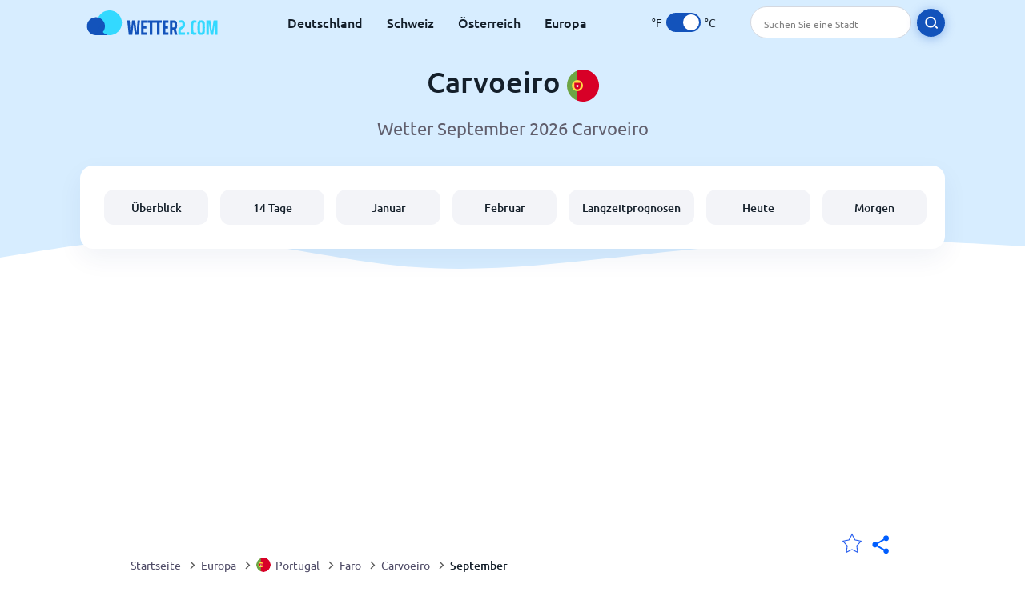

--- FILE ---
content_type: text/html; charset=utf-8
request_url: https://www.wetter2.com/europe/portugal/faro/carvoeiro?page=month&month=September
body_size: 10767
content:
<!DOCTYPE html><html lang="de" prefix="og: http://ogp.me/ns#"><head> <title>Carvoeiro Wetter im September 2026 | Wetter2.com</title> <meta name="description" content="Wettervorhersagen für Carvoeiro im September 2026, einschließlich der Temperaturen im September sowie der durchschnittlichen Regentage, Wind und Schnee in Carvoeiro."/> <meta name="keywords" content="Carvoeiro Wetter im September,Carvoeiro September"/> <meta charset="UTF-8"/> <link rel="canonical" href="https://www.wetter2.com/europe/portugal/faro/carvoeiro?page=month&month=September"/> <link rel="amphtml" href="https://www.wetter2.com/amp/europe/portugal/faro/carvoeiro?page=month&month=September"> <meta name="viewport" content="width=device-width, initial-scale=1"/> <link rel="preload" as="image" href="https://www.wetter2.com/images/wetter2.svg"> <link rel="preload" as="image" href="https://res.wetter2.com/images/backgrounds/header.svg"> <link rel='stylesheet' href='https://www.wetter2.com/style/index844.min.css'/> <meta name="theme-color" content="#c0d5f7"> <link rel="icon" href="https://www.wetter2.com/favicon.ico?v=1"/> <link rel="apple-touch-icon" sizes="180x180" href="https://www.wetter2.com/style/favicon/apple-touch-icon.png"> <link rel="icon" type="image/png" sizes="32x32" href="https://www.wetter2.com/style/favicon/favicon-32x32.png"> <link rel="icon" type="image/png" sizes="16x16" href="https://www.wetter2.com/style/favicon/favicon-16x16.png"> <link rel="manifest" href="https://www.wetter2.com/style/favicon/site.webmanifest"> <link rel="mask-icon" href="https://www.wetter2.com/style/favicon/safari-pinned-tab.svg" color="#5bbad5"> <meta name="msapplication-TileColor" content="#da532c"> <meta name="msapplication-config" content="https://www.wetter2.com/style/favicon/browserconfig.xml"> <meta name="theme-color" content="#ffffff"> <meta property="og:title" content="Carvoeiro Wetter im September 2026 | Wetter2.com"/> <meta property="og:description" content="Wettervorhersagen für Carvoeiro im September 2026, einschließlich der Temperaturen im September sowie der durchschnittlichen Regentage, Wind und Schnee in Carvoeiro."/> <meta property="og:url" content="https://www.wetter2.com/europe/portugal/faro/carvoeiro?page=month&month=September"/> <meta property="og:image" content="https://www.wetter2.com/style/favicon/android-chrome-512x512.png"/> <meta property="og:image:width" content="512"/> <meta property="og:image:height" content="512"/> <meta property="og:site_name" content="wetter2.com"> <meta property="og:type" content="website"> <script type="3b4b7c8d92b599e967cc9517-text/javascript"> var hash = window.location.hash.substr(1); if (hash) { var hashObject = hash.split('&').reduce(function (result, item) { var parts = item.split('='); result[parts[0]] = parts[1]; return result; }, {}); if (localStorage.getItem("c") === null && hashObject.c) { localStorage.setItem('c', hashObject.c); } } var globalC = localStorage.getItem("c"); </script> <script async src='https://www.googletagmanager.com/gtag/js?id=UA-145223918-1' rel='preconnect' type="3b4b7c8d92b599e967cc9517-text/javascript"></script> <script type="3b4b7c8d92b599e967cc9517-text/javascript"> window.dataLayer = window.dataLayer || []; function gtag(){dataLayer.push(arguments);} gtag('js', new Date()); gtag('config', 'UA-145223918-1'); gtag('config', 'AW-977441059'); </script><script async src="https://pagead2.googlesyndication.com/pagead/js/adsbygoogle.js?client=ca-pub-0206751604021858" crossorigin="anonymous" type="3b4b7c8d92b599e967cc9517-text/javascript"></script></head><body class="body_wrap month_page far_month city_level Desktop_device"><div id='blanket' class='blanket'></div><header class="header-wrap"> <div class="navbar-wrap"> <div class="inner-navbar"> <a href="https://www.wetter2.com" title="wetter2.com" class="logo_a"> <img src="https://www.wetter2.com/images/wetter2.svg" width="180" height="31" alt="wetter2.com" title="wetter2.com" class="logo"/> </a> <div class="navbar-links-wrap"> <a href="https://www.wetter2.com/europe/germany" onClick="if (!window.__cfRLUnblockHandlers) return false; gtag('event', 'top website links', {'event_category' : 'top website links', 'event_label' : 'Carvoeiro'})" class="navbar_link" aria-label="Deutschland" title="Deutschland Wetter" data-cf-modified-3b4b7c8d92b599e967cc9517-="">Deutschland</a><a href="https://www.wetter2.com/europe/switzerland" onClick="if (!window.__cfRLUnblockHandlers) return false; gtag('event', 'top website links', {'event_category' : 'top website links', 'event_label' : 'Carvoeiro'})" class="navbar_link" aria-label="Schweiz" title="Schweiz Wetter" data-cf-modified-3b4b7c8d92b599e967cc9517-="">Schweiz</a><a href="https://www.wetter2.com/europe/austria" onClick="if (!window.__cfRLUnblockHandlers) return false; gtag('event', 'top website links', {'event_category' : 'top website links', 'event_label' : 'Carvoeiro'})" class="navbar_link" aria-label="Österreich" title="Österreich Wetter" data-cf-modified-3b4b7c8d92b599e967cc9517-="">Österreich</a><a href="https://www.wetter2.com/europe" onClick="if (!window.__cfRLUnblockHandlers) return false; gtag('event', 'top website links', {'event_category' : 'top website links', 'event_label' : 'Carvoeiro'})" class="navbar_link" aria-label="Europa" title="Wetter in Europa" data-cf-modified-3b4b7c8d92b599e967cc9517-="">Europa</a> </div> <div class="temp-changer-and-search"> <div class="unit-changer"> <span class="temp-unit" data-type="f">°F</span> <label class="switch" for="temp-changer" aria-label="Units"> <input id="temp-changer" type="checkbox" checked> <span class="slider round"></span> </label> <span class="temp-unit" data-type="c">°C</span> </div> <div class="desktop-navbar-search"> <input id="city_search" placeholder="Suchen Sie eine Stadt"/> <label for="city_search" aria-label="search" class="search_button_next_to_dropdown"> <img src="https://res.wetter2.com/images/icons/search_white_new.svg" alt="Suche" title="Suche" width="17" height="17"> </label> </div> </div> </div> </div> <div class="dummy-navbar"></div> <div class="header-center-wrap"> <div class="page-header"> Carvoeiro <img src="https://res.wetter2.com/images/r-flags/portugal.svg" alt="Wetter in Portugal" title="Wetter in Portugal" width="40" height="40"/> </div> <div class="page-sub-header">Wetter September 2026 Carvoeiro </div> <nav> <ul class="menu_wrap"> <li id="nav-dashboard" > <a href="https://www.wetter2.com/europe/portugal/faro/carvoeiro" onClick="if (!window.__cfRLUnblockHandlers) return false; gtag('event','header navbar menu' , {'event_category' : 'header navbar menu','event_action' : 'click on nav-dashboard', 'event_label' : 'Carvoeiro'})" data-cf-modified-3b4b7c8d92b599e967cc9517-=""> Überblick </a> </li><li id="nav-fourteen" > <a href="https://www.wetter2.com/europe/portugal/faro/carvoeiro?page=14" onClick="if (!window.__cfRLUnblockHandlers) return false; gtag('event','header navbar menu' , {'event_category' : 'header navbar menu','event_action' : 'click on nav-fourteen', 'event_label' : 'Carvoeiro'})" data-cf-modified-3b4b7c8d92b599e967cc9517-=""> 14 Tage </a> </li><li id="nav-this-month" > <a href="https://www.wetter2.com/europe/portugal/faro/carvoeiro?page=month&month=January" onClick="if (!window.__cfRLUnblockHandlers) return false; gtag('event','header navbar menu' , {'event_category' : 'header navbar menu','event_action' : 'click on nav-this-month', 'event_label' : 'Carvoeiro'})" data-cf-modified-3b4b7c8d92b599e967cc9517-=""> Januar </a> </li><li id="nav-next-month" > <a href="https://www.wetter2.com/europe/portugal/faro/carvoeiro?page=month&month=February" onClick="if (!window.__cfRLUnblockHandlers) return false; gtag('event','header navbar menu' , {'event_category' : 'header navbar menu','event_action' : 'click on nav-next-month', 'event_label' : 'Carvoeiro'})" data-cf-modified-3b4b7c8d92b599e967cc9517-=""> Februar </a> </li><li id="nav-long" > <a href="https://www.wetter2.com/europe/portugal/faro/carvoeiro?page=long-range" onClick="if (!window.__cfRLUnblockHandlers) return false; gtag('event','header navbar menu' , {'event_category' : 'header navbar menu','event_action' : 'click on nav-long', 'event_label' : 'Carvoeiro'})" data-cf-modified-3b4b7c8d92b599e967cc9517-=""> Langzeitprognosen </a> </li><li id="nav-today" > <a href="https://www.wetter2.com/europe/portugal/faro/carvoeiro?page=today" onClick="if (!window.__cfRLUnblockHandlers) return false; gtag('event','header navbar menu' , {'event_category' : 'header navbar menu','event_action' : 'click on nav-today', 'event_label' : 'Carvoeiro'})" data-cf-modified-3b4b7c8d92b599e967cc9517-=""> Heute </a> </li><li id="nav-tomorrow" > <a href="https://www.wetter2.com/europe/portugal/faro/carvoeiro?page=tomorrow" onClick="if (!window.__cfRLUnblockHandlers) return false; gtag('event','header navbar menu' , {'event_category' : 'header navbar menu','event_action' : 'click on nav-tomorrow', 'event_label' : 'Carvoeiro'})" data-cf-modified-3b4b7c8d92b599e967cc9517-=""> Morgen </a> </li> </ul></nav> </div></header><div class="header-bottom-image"></div><div class="billboard_ad_wrap" id="billboard"> <ins class="adsbygoogle" style="display:inline-block;width:970px;height:250px" data-ad-client="ca-pub-0206751604021858" data-ad-slot="8909361275"></ins> <script type="3b4b7c8d92b599e967cc9517-text/javascript"> (adsbygoogle = window.adsbygoogle || []).push({}); </script></div><div class="breadcrumbs_wrap"> <div class="breadcrumbs_inner_wrap"> <div class="share-line"> <div class="share-item"> <img class="selection-star remove-star" width="26" height="26" src="https://res.wetter2.com/images/icons/filled-star.svg" alt="Von bevorzugten Orten entfernen" title="Von bevorzugten Orten entfernen"/> <img class="selection-star add-star" src="https://res.wetter2.com/images/icons/empty-star.svg" width="26" height="26" alt="Zu Lieblingsorten hinzufügen" title="Zu Lieblingsorten hinzufügen"/></div> <div class="share-icon share-item"> <img src="https://res.wetter2.com/images/icons/share.svg" width="32" height="32" alt="Share" title="Share"/> </div> </div> </div> <ol class="breadcrumbs_inner_wrap" itemscope itemtype="http://schema.org/BreadcrumbList"> <li class="breadcrumb_elm home_bred" itemprop="itemListElement" itemscope itemtype="https://schema.org/ListItem"> <a itemprop="item" href="https://www.wetter2.com" > <span itemprop="name">Startseite</span><meta itemprop="position" content="1" /> </a> </li><li class="breadcrumb_elm con_bred" itemprop="itemListElement" itemscope itemtype="https://schema.org/ListItem"> <div class="bred_arrow"></div> <a href="https://www.wetter2.com/europe" itemprop="item" ><span itemprop="name">Europa</span><meta itemprop="position" content="2" /> </a> </li><li class="breadcrumb_elm country_bred" itemprop="itemListElement" itemscope itemtype="https://schema.org/ListItem"> <div class="bred_arrow"></div> <a href="https://www.wetter2.com/europe/portugal" itemprop="item" > <span class="bread-flag-wrap"><img src="https://res.wetter2.com/images/r-flags/portugal.svg" alt="Wetter in Portugal" title="Wetter in Portugal" width="18" height="18"/></span><span itemprop="name">Portugal</span><meta itemprop="position" content="3" /> </a> </li><li class="breadcrumb_elm region_bred" itemprop="itemListElement" itemscope itemtype="https://schema.org/ListItem"> <div class="bred_arrow"></div> <a href="https://www.wetter2.com/europe/portugal/faro" itemprop="item" ><span itemprop="name">Faro</span><meta itemprop="position" content="4" /> </a> </li><li class="breadcrumb_elm city_bred" itemprop="itemListElement" itemscope itemtype="https://schema.org/ListItem"> <div class="bred_arrow"></div> <a href="https://www.wetter2.com/europe/portugal/faro/carvoeiro" itemprop="item" ><span itemprop="name">Carvoeiro</span><meta itemprop="position" content="5" /> </a> </li><li class="breadcrumb_elm" itemprop="itemListElement" itemscope itemtype="https://schema.org/ListItem"> <div class="bred_arrow"></div> <a href="/europe/portugal/faro/carvoeiro?page=month&month=September" itemprop="item"><span itemprop="name" id="page-bread">September</span><meta itemprop="position" content="6" /> </a></li> </ol> <div class="snackbar-wrap"> <div class="snackbar snackbar-added">Ort wurde hinzugefügt <a href="/my-locations">Meine Standorte</a></div> <div class="snackbar snackbar-removed">Standort wurde entfernt von <a href="/my-locations">Meine Standorte</a></div> </div> </div><div class="month_page"> <div class="next_prev_section section-wrap"> <a href="https://www.wetter2.com/europe/portugal/faro/carvoeiro?page=month&month=August" onclick="if (!window.__cfRLUnblockHandlers) return false; gtag('event', 'click on old prev month', {'event_category' : 'click on old prev month','event_action' : 'click on old prev month', 'event_label' : ''})" data-cf-modified-3b4b7c8d92b599e967cc9517-=""> <button class="button_two prev_button general_button button-with-prev-arrow">August</button> </a><div class="select-wrap"> <select class="primary-select cities-dropdown" aria-label="Suche"><option value="https://www.wetter2.com/europe/portugal/algarve/albufeira?page=month&month=September" data-city-db="Albufeira" data-link="https://www.wetter2.com/europe/portugal/algarve/albufeira?page=month&month=September" >Albufeira</option><option value="https://www.wetter2.com/europe/portugal/algarve?page=month&month=September" data-city-db="Algarve" data-link="https://www.wetter2.com/europe/portugal/algarve?page=month&month=September" >Algarve</option><option value="https://www.wetter2.com/europe/portugal/faro/alvor?page=month&month=September" data-city-db="Alvor" data-link="https://www.wetter2.com/europe/portugal/faro/alvor?page=month&month=September" >Alvor</option><option value="https://www.wetter2.com/europe/portugal/aveiro/anadia?page=month&month=September" data-city-db="Anadia" data-link="https://www.wetter2.com/europe/portugal/aveiro/anadia?page=month&month=September" >Anadia</option><option value="https://www.wetter2.com/europe/portugal/aveiro?page=month&month=September" data-city-db="Aveiro" data-link="https://www.wetter2.com/europe/portugal/aveiro?page=month&month=September" >Aveiro</option><option value="https://www.wetter2.com/europe/portugal/azores?page=month&month=September" data-city-db="Azores" data-link="https://www.wetter2.com/europe/portugal/azores?page=month&month=September" >Azoren</option><option value="https://www.wetter2.com/europe/portugal/braga?page=month&month=September" data-city-db="Braga" data-link="https://www.wetter2.com/europe/portugal/braga?page=month&month=September" >Braga</option><option value="https://www.wetter2.com/europe/portugal/leiria/caldas-da-rainha?page=month&month=September" data-city-db="Caldas da rainha" data-link="https://www.wetter2.com/europe/portugal/leiria/caldas-da-rainha?page=month&month=September" >Caldas da rainha</option><option value="https://www.wetter2.com/europe/portugal/viana-do-castelo/caminha?page=month&month=September" data-city-db="Caminha" data-link="https://www.wetter2.com/europe/portugal/viana-do-castelo/caminha?page=month&month=September" >Caminha</option><option value="https://www.wetter2.com/europe/portugal/portalegre/campo-maior?page=month&month=September" data-city-db="Campo maior" data-link="https://www.wetter2.com/europe/portugal/portalegre/campo-maior?page=month&month=September" >Campo maior</option><option value="https://www.wetter2.com/europe/portugal/faro/carvoeiro" data-city-db="Carvoeiro" data-link="https://www.wetter2.com/europe/portugal/faro/carvoeiro" selected>Carvoeiro</option><option value="https://www.wetter2.com/europe/portugal/lisboa/cascais?page=month&month=September" data-city-db="Cascais" data-link="https://www.wetter2.com/europe/portugal/lisboa/cascais?page=month&month=September" >Cascais</option><option value="https://www.wetter2.com/europe/portugal/coimbra/casevel?page=month&month=September" data-city-db="Casevel" data-link="https://www.wetter2.com/europe/portugal/coimbra/casevel?page=month&month=September" >Casevel</option><option value="https://www.wetter2.com/europe/portugal/coimbra?page=month&month=September" data-city-db="Coimbra" data-link="https://www.wetter2.com/europe/portugal/coimbra?page=month&month=September" >Coimbra</option><option value="https://www.wetter2.com/europe/portugal/algrave/espinho?page=month&month=September" data-city-db="Espinho" data-link="https://www.wetter2.com/europe/portugal/algrave/espinho?page=month&month=September" >Espinho</option><option value="https://www.wetter2.com/europe/portugal/lisboa/estoril?page=month&month=September" data-city-db="Estoril" data-link="https://www.wetter2.com/europe/portugal/lisboa/estoril?page=month&month=September" >Estoril</option><option value="https://www.wetter2.com/europe/portugal/evora?page=month&month=September" data-city-db="Evora" data-link="https://www.wetter2.com/europe/portugal/evora?page=month&month=September" >Evora</option><option value="https://www.wetter2.com/europe/portugal/faro?page=month&month=September" data-city-db="Faro" data-link="https://www.wetter2.com/europe/portugal/faro?page=month&month=September" >Faro</option><option value="https://www.wetter2.com/europe/portugal/santarem/fatima?page=month&month=September" data-city-db="Fatima" data-link="https://www.wetter2.com/europe/portugal/santarem/fatima?page=month&month=September" >Fatima</option><option value="https://www.wetter2.com/europe/portugal/coimbra/formigal?page=month&month=September" data-city-db="Formigal" data-link="https://www.wetter2.com/europe/portugal/coimbra/formigal?page=month&month=September" >Formigal</option><option value="https://www.wetter2.com/europe/portugal/madeira/funchal?page=month&month=September" data-city-db="Funchal" data-link="https://www.wetter2.com/europe/portugal/madeira/funchal?page=month&month=September" >Funchal</option><option value="https://www.wetter2.com/europe/portugal/coimbra/guarda?page=month&month=September" data-city-db="Guarda" data-link="https://www.wetter2.com/europe/portugal/coimbra/guarda?page=month&month=September" >Guarda</option><option value="https://www.wetter2.com/europe/portugal/algrave/lagos?page=month&month=September" data-city-db="Lagos" data-link="https://www.wetter2.com/europe/portugal/algrave/lagos?page=month&month=September" >Lagos</option><option value="https://www.wetter2.com/europe/portugal/lisboa/lisbon?page=month&month=September" data-city-db="Lisbon" data-link="https://www.wetter2.com/europe/portugal/lisboa/lisbon?page=month&month=September" >Lissabon</option><option value="https://www.wetter2.com/europe/portugal/algrave/loule?page=month&month=September" data-city-db="Loule" data-link="https://www.wetter2.com/europe/portugal/algrave/loule?page=month&month=September" >Loule</option><option value="https://www.wetter2.com/europe/portugal/madeira?page=month&month=September" data-city-db="Madeira" data-link="https://www.wetter2.com/europe/portugal/madeira?page=month&month=September" >Madeira</option><option value="https://www.wetter2.com/europe/portugal/algarve/monte-gordo?page=month&month=September" data-city-db="Monte Gordo" data-link="https://www.wetter2.com/europe/portugal/algarve/monte-gordo?page=month&month=September" >Monte Gordo</option><option value="https://www.wetter2.com/europe/portugal/leiria/obidos?page=month&month=September" data-city-db="Obidos" data-link="https://www.wetter2.com/europe/portugal/leiria/obidos?page=month&month=September" >Obidos</option><option value="https://www.wetter2.com/europe/portugal/madeira/ponta-delgada?page=month&month=September" data-city-db="Ponta Delgada" data-link="https://www.wetter2.com/europe/portugal/madeira/ponta-delgada?page=month&month=September" >Ponta Delgada</option><option value="https://www.wetter2.com/europe/portugal/algarve/portimao?page=month&month=September" data-city-db="Portimao" data-link="https://www.wetter2.com/europe/portugal/algarve/portimao?page=month&month=September" >Portimao</option><option value="https://www.wetter2.com/europe/portugal/porto?page=month&month=September" data-city-db="Porto" data-link="https://www.wetter2.com/europe/portugal/porto?page=month&month=September" >Porto</option><option value="https://www.wetter2.com/europe/portugal/madeira/porto-santo?page=month&month=September" data-city-db="Porto Santo" data-link="https://www.wetter2.com/europe/portugal/madeira/porto-santo?page=month&month=September" >Porto Santo</option><option value="https://www.wetter2.com/europe/portugal/aveiro/rio-tinto?page=month&month=September" data-city-db="Rio Tinto" data-link="https://www.wetter2.com/europe/portugal/aveiro/rio-tinto?page=month&month=September" >Rio Tinto</option><option value="https://www.wetter2.com/europe/portugal/faro/sagres?page=month&month=September" data-city-db="Sagres" data-link="https://www.wetter2.com/europe/portugal/faro/sagres?page=month&month=September" >Sagres</option><option value="https://www.wetter2.com/europe/portugal/faro/sao-bras-de-alportel?page=month&month=September" data-city-db="Sao Bras De Alportel" data-link="https://www.wetter2.com/europe/portugal/faro/sao-bras-de-alportel?page=month&month=September" >Sao Bras de Alportel</option><option value="https://www.wetter2.com/europe/portugal/setubal?page=month&month=September" data-city-db="Setubal" data-link="https://www.wetter2.com/europe/portugal/setubal?page=month&month=September" >Setubal</option><option value="https://www.wetter2.com/europe/portugal/faro/silves?page=month&month=September" data-city-db="Silves" data-link="https://www.wetter2.com/europe/portugal/faro/silves?page=month&month=September" >Silves</option><option value="https://www.wetter2.com/europe/portugal/lisboa/sintra?page=month&month=September" data-city-db="Sintra" data-link="https://www.wetter2.com/europe/portugal/lisboa/sintra?page=month&month=September" >Sintra</option><option value="https://www.wetter2.com/europe/portugal/algarve/tavira?page=month&month=September" data-city-db="Tavira" data-link="https://www.wetter2.com/europe/portugal/algarve/tavira?page=month&month=September" >Tavira</option><option value="https://www.wetter2.com/europe/portugal/viana-do-castelo?page=month&month=September" data-city-db="Viana Do Castelo" data-link="https://www.wetter2.com/europe/portugal/viana-do-castelo?page=month&month=September" >Viana do Castelo</option><option value="https://www.wetter2.com/europe/portugal/porto/vilamoura?page=month&month=September" data-city-db="Vilamoura" data-link="https://www.wetter2.com/europe/portugal/porto/vilamoura?page=month&month=September" >Vilamoura</option><option value="https://www.wetter2.com/europe/portugal/viseu?page=month&month=September" data-city-db="Viseu" data-link="https://www.wetter2.com/europe/portugal/viseu?page=month&month=September" >Viseu</option><option value="https://www.wetter2.com/europe/portugal/beja/zambujeira?page=month&month=September" data-city-db="Zambujeira" data-link="https://www.wetter2.com/europe/portugal/beja/zambujeira?page=month&month=September" >Zambujeira</option></select> </div> <a href="https://www.wetter2.com/europe/portugal/faro/carvoeiro?page=month&month=October" onclick="if (!window.__cfRLUnblockHandlers) return false; gtag('event', 'click on old next month', {'event_category' : 'click on old next month','event_action' : 'click on old next month', 'event_label' : ''})" data-cf-modified-3b4b7c8d92b599e967cc9517-=""> <button class="button_two next_button general_button button-with-arrow">Oktober</button> </a> </div> <div class="section-wrap first-section month-text-wrap"> <h1 class="section-header">Carvoeiro Wetter im September 2026</h1> <div class="section-content text-and-bubbles"> <div class="text-wrap"><p>Das Wetter in Carvoeiro im September wird ziemlich warm. An heißen Tagen wie diesen, an denen die Tiefsttemperatur <b><span class='min_temp'>20</span>°<span class='temp_unit'>C</span> beträgt und die Höchsttemperatur bis <span class='max_temp'>25</span>°<span class='temp_unit'>C</span></b>, ist es wichtig, viel Wasser zu trinken und den Körper kühl zu halten.</p><p>Im September können Sie ein paar heiße und regnerische Tage erwarten in Carvoeiro.</p> <p>Die Kombination von Temperatur und Feuchtigkeit kann zu sehr schwülen Tagen führen. Daher sollten Sie sich bequem sowohl für Hitze und als auch für Regen anziehen!</p><p>Unsere Wettervorhersage gibt Ihnen einen umfassenden Eindruck davon, welches <b>Wetter in Carvoeiro im September 2026</b> zu erwarten ist.</p> <p>Wenn Sie in naher Zukunft nach Carvoeiro reisen möchten, empfehlen wir Ihnen unsere <a href='?page=14'>14-Tage-Wettervorhersage für Carvoeiro</a>.</p></div> <div><div class="month-bubbles" id="month_data"> <div class="month_data_line"> <div class="month_data_icon"><img width="24" height="24" alt="Temperaturen" title="Temperaturen" class="lazy " data-src="https://res.wetter2.com/images/icons/month/temperatures.svg"/></div> <div class="month-data-text"> <div class="month_data_text">Temperaturen</div> <div class="month_data_value" id="month_temps"> <span class="month_max bubble-degree month_data_to_animate" data-temp="25" >25</span>° <span class="degree-separator">/</span> <span class="month_min bubble-degree month_data_to_animate" data-temp="20">20</span>° </div> </div> </div> <div class="month_data_line chnace_for_rain"> <div class="month_data_icon"><img width="24" height="24" alt="Regentage" title="Regentage" class="lazy " data-src="https://res.wetter2.com/images/icons/month/rain.svg"/></div> <div class="month-data-text"> <div class="month_data_text">Regentage</div> <div class="month_data_value"> <div class="month_data_to_animate">1</div> <div class="month_data_units"></div> </div> </div> </div> <div class="month_data_line chnace_for_snow"> <div class="month_data_icon"><img width="24" height="24" alt="Schneetage" title="Schneetage" class="lazy " data-src="https://res.wetter2.com/images/icons/month/snowflake.svg"/></div> <div class="month-data-text"> <div class="month_data_text">Schneetage</div> <div class="month_data_value"> <div class=" month_data_to_animate">0</div> <div class="month_data_units"></div> </div> </div> </div> <div class="month_data_line dry_days"> <div class="month_data_icon"><img width="24" height="24" alt="Niederschlagsfrei" title="Niederschlagsfrei" class="lazy " data-src="https://res.wetter2.com/images/icons/month/cloud.svg"/></div> <div class="month-data-text"> <div class="month_data_text">Niederschlagsfrei</div> <div class="month_data_value"> <div class="month_data_to_animate">29</div> <div class="month_data_units"></div> </div> </div> </div> <div class="month_data_line rainfall"> <div class="month_data_icon"><img width="24" height="24" alt="Regenmenge" title="Regenmenge" class="lazy " data-src="https://res.wetter2.com/images/icons/month/rainfall.svg"/></div> <div class="month-data-text"> <div class="month_data_text">Regenmenge</div> <div class="month_data_value"> <div class="month_data_to_animate" data-length="19">19</div> <div class="month_data_units length_unit">mm</div> </div> </div> </div> <div class="month_data_line sun_hours"> <div class="month_data_icon"><img width="24" height="24" alt="11,7" title="11,7" class="lazy " data-src="https://res.wetter2.com/images/icons/month/sun.svg"/></div> <div class="month-data-text"> <div class="month_data_text">Tageslicht</div> <div class="month_data_value"> <div class="month_data_to_animate">11,7</div> <div class="month_data_units">Hrs</div> </div> </div> </div> <div class="horizontal-border"></div> <div class="horizontal-border second-border"></div> <div class="vertical-border"></div> <div class="vertical-border second-border"></div> </div></div> </div> </div> <div class="right-left-section section-wrap "> <div class="desktop-left-section"> <div class="calendar_wrap mobile-e" id="calendar"> <div class="section-header">Durchschnittswerte für das Wetter der letzten Jahre im September</div> <div class="section-content"> <div class="table-with-next-prev"> <div class="next_prev_line_section"> <a href="https://www.wetter2.com/europe/portugal/faro/carvoeiro?page=month&month=August" onclick="if (!window.__cfRLUnblockHandlers) return false; gtag('event', 'click on line prev month', {'event_category' : 'click on line prev month','event_action' : 'click on line prev month', 'event_label' : ''})" aria-label="Vorheriger Monat" class="arrow-wrap" data-cf-modified-3b4b7c8d92b599e967cc9517-=""> <div class="prev-arrow"></div> </a> <div class="next_prev_line_center">September</div> <a href="https://www.wetter2.com/europe/portugal/faro/carvoeiro?page=month&month=October" onclick="if (!window.__cfRLUnblockHandlers) return false; gtag('event', 'click on line next month', {'event_category' : 'click on line next month','event_action' : 'click on line next month', 'event_label' : ''})" aria-label="Nächsten Monat" class="arrow-wrap" data-cf-modified-3b4b7c8d92b599e967cc9517-=""> <div class="next-arrow"></div> </a> </div> <table class="calendar_table"> <thead><tr> <th>Mon</th> <th>Die</th> <th>Mit</th> <th>Don</th> <th>Fre</th> <th>Sam</th> <th>Son</th> </tr></thead><tbody><tr><td><div class="calendar_day empty"></div></td><td><a href="https://www.wetter2.com/europe/portugal/faro/carvoeiro?page=past-weather#day=1&month=9" onClick="if (!window.__cfRLUnblockHandlers) return false; gtag('event', 'Click on calendar day', {'event_category' :'Click on calendar day', 'event_action' :'d:1 m:9'})" title="Wetter 1 september 2026" class="calendar_day" data-cf-modified-3b4b7c8d92b599e967cc9517-=""> <div class="calendar_day_day">1</div> <img width="34" height="34" alt="sonnig" title="sonnig" class="lazy calendar_day_image" data-src="https://res.wetter2.com/images/weather_icons/new/day/sunny.svg"/> <div class="calendar_day_degree"> <span class="max-degree"><span data-temp="25">25</span><span class="degree_sign">°</span></span> <span class="min-degree">/<span data-temp="18">18</span><span class="degree_sign">°</span></span> </div> </a></td><td><a href="https://www.wetter2.com/europe/portugal/faro/carvoeiro?page=past-weather#day=2&month=9" onClick="if (!window.__cfRLUnblockHandlers) return false; gtag('event', 'Click on calendar day', {'event_category' :'Click on calendar day', 'event_action' :'d:2 m:9'})" title="Wetter 2 september 2026" class="calendar_day" data-cf-modified-3b4b7c8d92b599e967cc9517-=""> <div class="calendar_day_day">2</div> <img width="34" height="34" alt="sonnig" title="sonnig" class="lazy calendar_day_image" data-src="https://res.wetter2.com/images/weather_icons/new/day/sunny.svg"/> <div class="calendar_day_degree"> <span class="max-degree"><span data-temp="25">25</span><span class="degree_sign">°</span></span> <span class="min-degree">/<span data-temp="17">17</span><span class="degree_sign">°</span></span> </div> </a></td><td><a href="https://www.wetter2.com/europe/portugal/faro/carvoeiro?page=past-weather#day=3&month=9" onClick="if (!window.__cfRLUnblockHandlers) return false; gtag('event', 'Click on calendar day', {'event_category' :'Click on calendar day', 'event_action' :'d:3 m:9'})" title="Wetter 3 september 2026" class="calendar_day" data-cf-modified-3b4b7c8d92b599e967cc9517-=""> <div class="calendar_day_day">3</div> <img width="34" height="34" alt="leicht bewölkt" title="leicht bewölkt" class="lazy calendar_day_image" data-src="https://res.wetter2.com/images/weather_icons/new/day/interval.svg"/> <div class="calendar_day_degree"> <span class="max-degree"><span data-temp="25">25</span><span class="degree_sign">°</span></span> <span class="min-degree">/<span data-temp="17">17</span><span class="degree_sign">°</span></span> </div> </a></td><td><a href="https://www.wetter2.com/europe/portugal/faro/carvoeiro?page=past-weather#day=4&month=9" onClick="if (!window.__cfRLUnblockHandlers) return false; gtag('event', 'Click on calendar day', {'event_category' :'Click on calendar day', 'event_action' :'d:4 m:9'})" title="Wetter 4 september 2026" class="calendar_day" data-cf-modified-3b4b7c8d92b599e967cc9517-=""> <div class="calendar_day_day">4</div> <img width="34" height="34" alt="leicht bewölkt" title="leicht bewölkt" class="lazy calendar_day_image" data-src="https://res.wetter2.com/images/weather_icons/new/day/interval.svg"/> <div class="calendar_day_degree"> <span class="max-degree"><span data-temp="26">26</span><span class="degree_sign">°</span></span> <span class="min-degree">/<span data-temp="17">17</span><span class="degree_sign">°</span></span> </div> </a></td><td><a href="https://www.wetter2.com/europe/portugal/faro/carvoeiro?page=past-weather#day=5&month=9" onClick="if (!window.__cfRLUnblockHandlers) return false; gtag('event', 'Click on calendar day', {'event_category' :'Click on calendar day', 'event_action' :'d:5 m:9'})" title="Wetter 5 september 2026" class="calendar_day" data-cf-modified-3b4b7c8d92b599e967cc9517-=""> <div class="calendar_day_day">5</div> <img width="34" height="34" alt="sonnig" title="sonnig" class="lazy calendar_day_image" data-src="https://res.wetter2.com/images/weather_icons/new/day/sunny.svg"/> <div class="calendar_day_degree"> <span class="max-degree"><span data-temp="26">26</span><span class="degree_sign">°</span></span> <span class="min-degree">/<span data-temp="18">18</span><span class="degree_sign">°</span></span> </div> </a></td><td><a href="https://www.wetter2.com/europe/portugal/faro/carvoeiro?page=past-weather#day=6&month=9" onClick="if (!window.__cfRLUnblockHandlers) return false; gtag('event', 'Click on calendar day', {'event_category' :'Click on calendar day', 'event_action' :'d:6 m:9'})" title="Wetter 6 september 2026" class="calendar_day" data-cf-modified-3b4b7c8d92b599e967cc9517-=""> <div class="calendar_day_day">6</div> <img width="34" height="34" alt="sonnig" title="sonnig" class="lazy calendar_day_image" data-src="https://res.wetter2.com/images/weather_icons/new/day/sunny.svg"/> <div class="calendar_day_degree"> <span class="max-degree"><span data-temp="24">24</span><span class="degree_sign">°</span></span> <span class="min-degree">/<span data-temp="18">18</span><span class="degree_sign">°</span></span> </div> </a></td></tr><tr><td><a href="https://www.wetter2.com/europe/portugal/faro/carvoeiro?page=past-weather#day=7&month=9" onClick="if (!window.__cfRLUnblockHandlers) return false; gtag('event', 'Click on calendar day', {'event_category' :'Click on calendar day', 'event_action' :'d:7 m:9'})" title="Wetter 7 september 2026" class="calendar_day" data-cf-modified-3b4b7c8d92b599e967cc9517-=""> <div class="calendar_day_day">7</div> <img width="34" height="34" alt="sonnig" title="sonnig" class="lazy calendar_day_image" data-src="https://res.wetter2.com/images/weather_icons/new/day/sunny.svg"/> <div class="calendar_day_degree"> <span class="max-degree"><span data-temp="24">24</span><span class="degree_sign">°</span></span> <span class="min-degree">/<span data-temp="17">17</span><span class="degree_sign">°</span></span> </div> </a></td><td><a href="https://www.wetter2.com/europe/portugal/faro/carvoeiro?page=past-weather#day=8&month=9" onClick="if (!window.__cfRLUnblockHandlers) return false; gtag('event', 'Click on calendar day', {'event_category' :'Click on calendar day', 'event_action' :'d:8 m:9'})" title="Wetter 8 september 2026" class="calendar_day" data-cf-modified-3b4b7c8d92b599e967cc9517-=""> <div class="calendar_day_day">8</div> <img width="34" height="34" alt="leicht bewölkt" title="leicht bewölkt" class="lazy calendar_day_image" data-src="https://res.wetter2.com/images/weather_icons/new/day/interval.svg"/> <div class="calendar_day_degree"> <span class="max-degree"><span data-temp="25">25</span><span class="degree_sign">°</span></span> <span class="min-degree">/<span data-temp="17">17</span><span class="degree_sign">°</span></span> </div> </a></td><td><a href="https://www.wetter2.com/europe/portugal/faro/carvoeiro?page=past-weather#day=9&month=9" onClick="if (!window.__cfRLUnblockHandlers) return false; gtag('event', 'Click on calendar day', {'event_category' :'Click on calendar day', 'event_action' :'d:9 m:9'})" title="Wetter 9 september 2026" class="calendar_day" data-cf-modified-3b4b7c8d92b599e967cc9517-=""> <div class="calendar_day_day">9</div> <img width="34" height="34" alt="leicht bewölkt" title="leicht bewölkt" class="lazy calendar_day_image" data-src="https://res.wetter2.com/images/weather_icons/new/day/interval.svg"/> <div class="calendar_day_degree"> <span class="max-degree"><span data-temp="26">26</span><span class="degree_sign">°</span></span> <span class="min-degree">/<span data-temp="18">18</span><span class="degree_sign">°</span></span> </div> </a></td><td><a href="https://www.wetter2.com/europe/portugal/faro/carvoeiro?page=past-weather#day=10&month=9" onClick="if (!window.__cfRLUnblockHandlers) return false; gtag('event', 'Click on calendar day', {'event_category' :'Click on calendar day', 'event_action' :'d:10 m:9'})" title="Wetter 10 september 2026" class="calendar_day" data-cf-modified-3b4b7c8d92b599e967cc9517-=""> <div class="calendar_day_day">10</div> <img width="34" height="34" alt="leicht bewölkt" title="leicht bewölkt" class="lazy calendar_day_image" data-src="https://res.wetter2.com/images/weather_icons/new/day/interval.svg"/> <div class="calendar_day_degree"> <span class="max-degree"><span data-temp="26">26</span><span class="degree_sign">°</span></span> <span class="min-degree">/<span data-temp="18">18</span><span class="degree_sign">°</span></span> </div> </a></td><td><a href="https://www.wetter2.com/europe/portugal/faro/carvoeiro?page=past-weather#day=11&month=9" onClick="if (!window.__cfRLUnblockHandlers) return false; gtag('event', 'Click on calendar day', {'event_category' :'Click on calendar day', 'event_action' :'d:11 m:9'})" title="Wetter 11 september 2026" class="calendar_day" data-cf-modified-3b4b7c8d92b599e967cc9517-=""> <div class="calendar_day_day">11</div> <img width="34" height="34" alt="leicht bewölkt" title="leicht bewölkt" class="lazy calendar_day_image" data-src="https://res.wetter2.com/images/weather_icons/new/day/interval.svg"/> <div class="calendar_day_degree"> <span class="max-degree"><span data-temp="26">26</span><span class="degree_sign">°</span></span> <span class="min-degree">/<span data-temp="17">17</span><span class="degree_sign">°</span></span> </div> </a></td><td><a href="https://www.wetter2.com/europe/portugal/faro/carvoeiro?page=past-weather#day=12&month=9" onClick="if (!window.__cfRLUnblockHandlers) return false; gtag('event', 'Click on calendar day', {'event_category' :'Click on calendar day', 'event_action' :'d:12 m:9'})" title="Wetter 12 september 2026" class="calendar_day" data-cf-modified-3b4b7c8d92b599e967cc9517-=""> <div class="calendar_day_day">12</div> <img width="34" height="34" alt="sonnig" title="sonnig" class="lazy calendar_day_image" data-src="https://res.wetter2.com/images/weather_icons/new/day/sunny.svg"/> <div class="calendar_day_degree"> <span class="max-degree"><span data-temp="25">25</span><span class="degree_sign">°</span></span> <span class="min-degree">/<span data-temp="18">18</span><span class="degree_sign">°</span></span> </div> </a></td><td><a href="https://www.wetter2.com/europe/portugal/faro/carvoeiro?page=past-weather#day=13&month=9" onClick="if (!window.__cfRLUnblockHandlers) return false; gtag('event', 'Click on calendar day', {'event_category' :'Click on calendar day', 'event_action' :'d:13 m:9'})" title="Wetter 13 september 2026" class="calendar_day" data-cf-modified-3b4b7c8d92b599e967cc9517-=""> <div class="calendar_day_day">13</div> <img width="34" height="34" alt="leichte Regenschauer" title="leichte Regenschauer" class="lazy calendar_day_image" data-src="https://res.wetter2.com/images/weather_icons/new/day/rain-2.svg"/> <div class="calendar_day_degree"> <span class="max-degree"><span data-temp="25">25</span><span class="degree_sign">°</span></span> <span class="min-degree">/<span data-temp="19">19</span><span class="degree_sign">°</span></span> </div> </a></td></tr><tr><td><a href="https://www.wetter2.com/europe/portugal/faro/carvoeiro?page=past-weather#day=14&month=9" onClick="if (!window.__cfRLUnblockHandlers) return false; gtag('event', 'Click on calendar day', {'event_category' :'Click on calendar day', 'event_action' :'d:14 m:9'})" title="Wetter 14 september 2026" class="calendar_day" data-cf-modified-3b4b7c8d92b599e967cc9517-=""> <div class="calendar_day_day">14</div> <img width="34" height="34" alt="sonnig" title="sonnig" class="lazy calendar_day_image" data-src="https://res.wetter2.com/images/weather_icons/new/day/sunny.svg"/> <div class="calendar_day_degree"> <span class="max-degree"><span data-temp="24">24</span><span class="degree_sign">°</span></span> <span class="min-degree">/<span data-temp="19">19</span><span class="degree_sign">°</span></span> </div> </a></td><td><a href="https://www.wetter2.com/europe/portugal/faro/carvoeiro?page=past-weather#day=15&month=9" onClick="if (!window.__cfRLUnblockHandlers) return false; gtag('event', 'Click on calendar day', {'event_category' :'Click on calendar day', 'event_action' :'d:15 m:9'})" title="Wetter 15 september 2026" class="calendar_day" data-cf-modified-3b4b7c8d92b599e967cc9517-=""> <div class="calendar_day_day">15</div> <img width="34" height="34" alt="leicht bewölkt" title="leicht bewölkt" class="lazy calendar_day_image" data-src="https://res.wetter2.com/images/weather_icons/new/day/interval.svg"/> <div class="calendar_day_degree"> <span class="max-degree"><span data-temp="24">24</span><span class="degree_sign">°</span></span> <span class="min-degree">/<span data-temp="19">19</span><span class="degree_sign">°</span></span> </div> </a></td><td><a href="https://www.wetter2.com/europe/portugal/faro/carvoeiro?page=past-weather#day=16&month=9" onClick="if (!window.__cfRLUnblockHandlers) return false; gtag('event', 'Click on calendar day', {'event_category' :'Click on calendar day', 'event_action' :'d:16 m:9'})" title="Wetter 16 september 2026" class="calendar_day" data-cf-modified-3b4b7c8d92b599e967cc9517-=""> <div class="calendar_day_day">16</div> <img width="34" height="34" alt="leicht bewölkt" title="leicht bewölkt" class="lazy calendar_day_image" data-src="https://res.wetter2.com/images/weather_icons/new/day/interval.svg"/> <div class="calendar_day_degree"> <span class="max-degree"><span data-temp="24">24</span><span class="degree_sign">°</span></span> <span class="min-degree">/<span data-temp="19">19</span><span class="degree_sign">°</span></span> </div> </a></td><td><a href="https://www.wetter2.com/europe/portugal/faro/carvoeiro?page=past-weather#day=17&month=9" onClick="if (!window.__cfRLUnblockHandlers) return false; gtag('event', 'Click on calendar day', {'event_category' :'Click on calendar day', 'event_action' :'d:17 m:9'})" title="Wetter 17 september 2026" class="calendar_day" data-cf-modified-3b4b7c8d92b599e967cc9517-=""> <div class="calendar_day_day">17</div> <img width="34" height="34" alt="sonnig" title="sonnig" class="lazy calendar_day_image" data-src="https://res.wetter2.com/images/weather_icons/new/day/sunny.svg"/> <div class="calendar_day_degree"> <span class="max-degree"><span data-temp="25">25</span><span class="degree_sign">°</span></span> <span class="min-degree">/<span data-temp="19">19</span><span class="degree_sign">°</span></span> </div> </a></td><td><a href="https://www.wetter2.com/europe/portugal/faro/carvoeiro?page=past-weather#day=18&month=9" onClick="if (!window.__cfRLUnblockHandlers) return false; gtag('event', 'Click on calendar day', {'event_category' :'Click on calendar day', 'event_action' :'d:18 m:9'})" title="Wetter 18 september 2026" class="calendar_day" data-cf-modified-3b4b7c8d92b599e967cc9517-=""> <div class="calendar_day_day">18</div> <img width="34" height="34" alt="sonnig" title="sonnig" class="lazy calendar_day_image" data-src="https://res.wetter2.com/images/weather_icons/new/day/sunny.svg"/> <div class="calendar_day_degree"> <span class="max-degree"><span data-temp="25">25</span><span class="degree_sign">°</span></span> <span class="min-degree">/<span data-temp="19">19</span><span class="degree_sign">°</span></span> </div> </a></td><td><a href="https://www.wetter2.com/europe/portugal/faro/carvoeiro?page=past-weather#day=19&month=9" onClick="if (!window.__cfRLUnblockHandlers) return false; gtag('event', 'Click on calendar day', {'event_category' :'Click on calendar day', 'event_action' :'d:19 m:9'})" title="Wetter 19 september 2026" class="calendar_day" data-cf-modified-3b4b7c8d92b599e967cc9517-=""> <div class="calendar_day_day">19</div> <img width="34" height="34" alt="leicht bewölkt" title="leicht bewölkt" class="lazy calendar_day_image" data-src="https://res.wetter2.com/images/weather_icons/new/day/interval.svg"/> <div class="calendar_day_degree"> <span class="max-degree"><span data-temp="24">24</span><span class="degree_sign">°</span></span> <span class="min-degree">/<span data-temp="18">18</span><span class="degree_sign">°</span></span> </div> </a></td><td><a href="https://www.wetter2.com/europe/portugal/faro/carvoeiro?page=past-weather#day=20&month=9" onClick="if (!window.__cfRLUnblockHandlers) return false; gtag('event', 'Click on calendar day', {'event_category' :'Click on calendar day', 'event_action' :'d:20 m:9'})" title="Wetter 20 september 2026" class="calendar_day" data-cf-modified-3b4b7c8d92b599e967cc9517-=""> <div class="calendar_day_day">20</div> <img width="34" height="34" alt="stellenweise Regenfall" title="stellenweise Regenfall" class="lazy calendar_day_image" data-src="https://res.wetter2.com/images/weather_icons/new/day/rain-interval-2.svg"/> <div class="calendar_day_degree"> <span class="max-degree"><span data-temp="24">24</span><span class="degree_sign">°</span></span> <span class="min-degree">/<span data-temp="18">18</span><span class="degree_sign">°</span></span> </div> </a></td></tr><tr><td><a href="https://www.wetter2.com/europe/portugal/faro/carvoeiro?page=past-weather#day=21&month=9" onClick="if (!window.__cfRLUnblockHandlers) return false; gtag('event', 'Click on calendar day', {'event_category' :'Click on calendar day', 'event_action' :'d:21 m:9'})" title="Wetter 21 september 2026" class="calendar_day" data-cf-modified-3b4b7c8d92b599e967cc9517-=""> <div class="calendar_day_day">21</div> <img width="34" height="34" alt="stellenweise Regenfall" title="stellenweise Regenfall" class="lazy calendar_day_image" data-src="https://res.wetter2.com/images/weather_icons/new/day/rain-interval-2.svg"/> <div class="calendar_day_degree"> <span class="max-degree"><span data-temp="24">24</span><span class="degree_sign">°</span></span> <span class="min-degree">/<span data-temp="18">18</span><span class="degree_sign">°</span></span> </div> </a></td><td><a href="https://www.wetter2.com/europe/portugal/faro/carvoeiro?page=past-weather#day=22&month=9" onClick="if (!window.__cfRLUnblockHandlers) return false; gtag('event', 'Click on calendar day', {'event_category' :'Click on calendar day', 'event_action' :'d:22 m:9'})" title="Wetter 22 september 2026" class="calendar_day" data-cf-modified-3b4b7c8d92b599e967cc9517-=""> <div class="calendar_day_day">22</div> <img width="34" height="34" alt="sonnig" title="sonnig" class="lazy calendar_day_image" data-src="https://res.wetter2.com/images/weather_icons/new/day/sunny.svg"/> <div class="calendar_day_degree"> <span class="max-degree"><span data-temp="24">24</span><span class="degree_sign">°</span></span> <span class="min-degree">/<span data-temp="17">17</span><span class="degree_sign">°</span></span> </div> </a></td><td><a href="https://www.wetter2.com/europe/portugal/faro/carvoeiro?page=past-weather#day=23&month=9" onClick="if (!window.__cfRLUnblockHandlers) return false; gtag('event', 'Click on calendar day', {'event_category' :'Click on calendar day', 'event_action' :'d:23 m:9'})" title="Wetter 23 september 2026" class="calendar_day" data-cf-modified-3b4b7c8d92b599e967cc9517-=""> <div class="calendar_day_day">23</div> <img width="34" height="34" alt="sonnig" title="sonnig" class="lazy calendar_day_image" data-src="https://res.wetter2.com/images/weather_icons/new/day/sunny.svg"/> <div class="calendar_day_degree"> <span class="max-degree"><span data-temp="24">24</span><span class="degree_sign">°</span></span> <span class="min-degree">/<span data-temp="16">16</span><span class="degree_sign">°</span></span> </div> </a></td><td><a href="https://www.wetter2.com/europe/portugal/faro/carvoeiro?page=past-weather#day=24&month=9" onClick="if (!window.__cfRLUnblockHandlers) return false; gtag('event', 'Click on calendar day', {'event_category' :'Click on calendar day', 'event_action' :'d:24 m:9'})" title="Wetter 24 september 2026" class="calendar_day" data-cf-modified-3b4b7c8d92b599e967cc9517-=""> <div class="calendar_day_day">24</div> <img width="34" height="34" alt="leicht bewölkt" title="leicht bewölkt" class="lazy calendar_day_image" data-src="https://res.wetter2.com/images/weather_icons/new/day/interval.svg"/> <div class="calendar_day_degree"> <span class="max-degree"><span data-temp="23">23</span><span class="degree_sign">°</span></span> <span class="min-degree">/<span data-temp="17">17</span><span class="degree_sign">°</span></span> </div> </a></td><td><a href="https://www.wetter2.com/europe/portugal/faro/carvoeiro?page=past-weather#day=25&month=9" onClick="if (!window.__cfRLUnblockHandlers) return false; gtag('event', 'Click on calendar day', {'event_category' :'Click on calendar day', 'event_action' :'d:25 m:9'})" title="Wetter 25 september 2026" class="calendar_day" data-cf-modified-3b4b7c8d92b599e967cc9517-=""> <div class="calendar_day_day">25</div> <img width="34" height="34" alt="stellenweise Regenfall" title="stellenweise Regenfall" class="lazy calendar_day_image" data-src="https://res.wetter2.com/images/weather_icons/new/day/rain-interval-2.svg"/> <div class="calendar_day_degree"> <span class="max-degree"><span data-temp="24">24</span><span class="degree_sign">°</span></span> <span class="min-degree">/<span data-temp="18">18</span><span class="degree_sign">°</span></span> </div> </a></td><td><a href="https://www.wetter2.com/europe/portugal/faro/carvoeiro?page=past-weather#day=26&month=9" onClick="if (!window.__cfRLUnblockHandlers) return false; gtag('event', 'Click on calendar day', {'event_category' :'Click on calendar day', 'event_action' :'d:26 m:9'})" title="Wetter 26 september 2026" class="calendar_day" data-cf-modified-3b4b7c8d92b599e967cc9517-=""> <div class="calendar_day_day">26</div> <img width="34" height="34" alt="sonnig" title="sonnig" class="lazy calendar_day_image" data-src="https://res.wetter2.com/images/weather_icons/new/day/sunny.svg"/> <div class="calendar_day_degree"> <span class="max-degree"><span data-temp="24">24</span><span class="degree_sign">°</span></span> <span class="min-degree">/<span data-temp="17">17</span><span class="degree_sign">°</span></span> </div> </a></td><td><a href="https://www.wetter2.com/europe/portugal/faro/carvoeiro?page=past-weather#day=27&month=9" onClick="if (!window.__cfRLUnblockHandlers) return false; gtag('event', 'Click on calendar day', {'event_category' :'Click on calendar day', 'event_action' :'d:27 m:9'})" title="Wetter 27 september 2026" class="calendar_day" data-cf-modified-3b4b7c8d92b599e967cc9517-=""> <div class="calendar_day_day">27</div> <img width="34" height="34" alt="sonnig" title="sonnig" class="lazy calendar_day_image" data-src="https://res.wetter2.com/images/weather_icons/new/day/sunny.svg"/> <div class="calendar_day_degree"> <span class="max-degree"><span data-temp="24">24</span><span class="degree_sign">°</span></span> <span class="min-degree">/<span data-temp="17">17</span><span class="degree_sign">°</span></span> </div> </a></td></tr><tr><td><a href="https://www.wetter2.com/europe/portugal/faro/carvoeiro?page=past-weather#day=28&month=9" onClick="if (!window.__cfRLUnblockHandlers) return false; gtag('event', 'Click on calendar day', {'event_category' :'Click on calendar day', 'event_action' :'d:28 m:9'})" title="Wetter 28 september 2026" class="calendar_day" data-cf-modified-3b4b7c8d92b599e967cc9517-=""> <div class="calendar_day_day">28</div> <img width="34" height="34" alt="leicht bewölkt" title="leicht bewölkt" class="lazy calendar_day_image" data-src="https://res.wetter2.com/images/weather_icons/new/day/interval.svg"/> <div class="calendar_day_degree"> <span class="max-degree"><span data-temp="24">24</span><span class="degree_sign">°</span></span> <span class="min-degree">/<span data-temp="17">17</span><span class="degree_sign">°</span></span> </div> </a></td><td><a href="https://www.wetter2.com/europe/portugal/faro/carvoeiro?page=past-weather#day=29&month=9" onClick="if (!window.__cfRLUnblockHandlers) return false; gtag('event', 'Click on calendar day', {'event_category' :'Click on calendar day', 'event_action' :'d:29 m:9'})" title="Wetter 29 september 2026" class="calendar_day" data-cf-modified-3b4b7c8d92b599e967cc9517-=""> <div class="calendar_day_day">29</div> <img width="34" height="34" alt="sonnig" title="sonnig" class="lazy calendar_day_image" data-src="https://res.wetter2.com/images/weather_icons/new/day/sunny.svg"/> <div class="calendar_day_degree"> <span class="max-degree"><span data-temp="25">25</span><span class="degree_sign">°</span></span> <span class="min-degree">/<span data-temp="16">16</span><span class="degree_sign">°</span></span> </div> </a></td><td><a href="https://www.wetter2.com/europe/portugal/faro/carvoeiro?page=past-weather#day=30&month=9" onClick="if (!window.__cfRLUnblockHandlers) return false; gtag('event', 'Click on calendar day', {'event_category' :'Click on calendar day', 'event_action' :'d:30 m:9'})" title="Wetter 30 september 2026" class="calendar_day" data-cf-modified-3b4b7c8d92b599e967cc9517-=""> <div class="calendar_day_day">30</div> <img width="34" height="34" alt="sonnig" title="sonnig" class="lazy calendar_day_image" data-src="https://res.wetter2.com/images/weather_icons/new/day/sunny.svg"/> <div class="calendar_day_degree"> <span class="max-degree"><span data-temp="25">25</span><span class="degree_sign">°</span></span> <span class="min-degree">/<span data-temp="18">18</span><span class="degree_sign">°</span></span> </div> </a></td><td><div class="calendar_day empty"></div></td><td><div class="calendar_day empty"></div></td><td><div class="calendar_day empty"></div></td><td><div class="calendar_day empty"></div></td></tr></tbody></table> </div> <div class="click-on-bellow" id="click-on-bellow">Klicken Sie auf einen Tag, um weitere Informationen zu erhalten</div> </div> </div> </div> <div class="desktop-right-section"> <div class="sky_ad" style="margin-top: 56px"> <ins class="adsbygoogle" style="display:inline-block;width:300px;height:600px" data-ad-client="ca-pub-0206751604021858" data-ad-slot="7744098199"></ins> <script type="3b4b7c8d92b599e967cc9517-text/javascript"> (adsbygoogle = window.adsbygoogle || []).push({}); </script> </div> </div> </div> <div class="section-wrap section-wrap-with-background all-month-wrap"> <div class="inner-section-wrap"> <h2 class="section-header">Andere Monate in Carvoeiro einsehen</h2> <div class="section-content all-month-list"> <a href="https://www.wetter2.com/europe/portugal/faro/carvoeiro?page=month&month=January" onClick="if (!window.__cfRLUnblockHandlers) return false; gtag('event', 'click on month on month page', {'event_category' : 'click on month on month page', 'event_action' : 'January'})" class="month-button" data-cf-modified-3b4b7c8d92b599e967cc9517-=""><div class="month-index">01</div><div class="month-name">Januar</div></a><a href="https://www.wetter2.com/europe/portugal/faro/carvoeiro?page=month&month=February" onClick="if (!window.__cfRLUnblockHandlers) return false; gtag('event', 'click on month on month page', {'event_category' : 'click on month on month page', 'event_action' : 'February'})" class="month-button" data-cf-modified-3b4b7c8d92b599e967cc9517-=""><div class="month-index">02</div><div class="month-name">Februar</div></a><a href="https://www.wetter2.com/europe/portugal/faro/carvoeiro?page=month&month=March" onClick="if (!window.__cfRLUnblockHandlers) return false; gtag('event', 'click on month on month page', {'event_category' : 'click on month on month page', 'event_action' : 'March'})" class="month-button" data-cf-modified-3b4b7c8d92b599e967cc9517-=""><div class="month-index">03</div><div class="month-name">März</div></a><a href="https://www.wetter2.com/europe/portugal/faro/carvoeiro?page=month&month=April" onClick="if (!window.__cfRLUnblockHandlers) return false; gtag('event', 'click on month on month page', {'event_category' : 'click on month on month page', 'event_action' : 'April'})" class="month-button" data-cf-modified-3b4b7c8d92b599e967cc9517-=""><div class="month-index">04</div><div class="month-name">April</div></a><a href="https://www.wetter2.com/europe/portugal/faro/carvoeiro?page=month&month=May" onClick="if (!window.__cfRLUnblockHandlers) return false; gtag('event', 'click on month on month page', {'event_category' : 'click on month on month page', 'event_action' : 'May'})" class="month-button" data-cf-modified-3b4b7c8d92b599e967cc9517-=""><div class="month-index">05</div><div class="month-name">Mai</div></a><a href="https://www.wetter2.com/europe/portugal/faro/carvoeiro?page=month&month=June" onClick="if (!window.__cfRLUnblockHandlers) return false; gtag('event', 'click on month on month page', {'event_category' : 'click on month on month page', 'event_action' : 'June'})" class="month-button" data-cf-modified-3b4b7c8d92b599e967cc9517-=""><div class="month-index">06</div><div class="month-name">Juni</div></a><a href="https://www.wetter2.com/europe/portugal/faro/carvoeiro?page=month&month=July" onClick="if (!window.__cfRLUnblockHandlers) return false; gtag('event', 'click on month on month page', {'event_category' : 'click on month on month page', 'event_action' : 'July'})" class="month-button" data-cf-modified-3b4b7c8d92b599e967cc9517-=""><div class="month-index">07</div><div class="month-name">Juli</div></a><a href="https://www.wetter2.com/europe/portugal/faro/carvoeiro?page=month&month=August" onClick="if (!window.__cfRLUnblockHandlers) return false; gtag('event', 'click on month on month page', {'event_category' : 'click on month on month page', 'event_action' : 'August'})" class="month-button" data-cf-modified-3b4b7c8d92b599e967cc9517-=""><div class="month-index">08</div><div class="month-name">August</div></a><a href="https://www.wetter2.com/europe/portugal/faro/carvoeiro?page=month&month=September" onClick="if (!window.__cfRLUnblockHandlers) return false; gtag('event', 'click on month on month page', {'event_category' : 'click on month on month page', 'event_action' : 'September'})" class="month-button" data-cf-modified-3b4b7c8d92b599e967cc9517-=""><div class="month-index">09</div><div class="month-name">September</div></a><a href="https://www.wetter2.com/europe/portugal/faro/carvoeiro?page=month&month=October" onClick="if (!window.__cfRLUnblockHandlers) return false; gtag('event', 'click on month on month page', {'event_category' : 'click on month on month page', 'event_action' : 'October'})" class="month-button" data-cf-modified-3b4b7c8d92b599e967cc9517-=""><div class="month-index">10</div><div class="month-name">Oktober</div></a><a href="https://www.wetter2.com/europe/portugal/faro/carvoeiro?page=month&month=November" onClick="if (!window.__cfRLUnblockHandlers) return false; gtag('event', 'click on month on month page', {'event_category' : 'click on month on month page', 'event_action' : 'November'})" class="month-button" data-cf-modified-3b4b7c8d92b599e967cc9517-=""><div class="month-index">11</div><div class="month-name">November</div></a><a href="https://www.wetter2.com/europe/portugal/faro/carvoeiro?page=month&month=December" onClick="if (!window.__cfRLUnblockHandlers) return false; gtag('event', 'click on month on month page', {'event_category' : 'click on month on month page', 'event_action' : 'December'})" class="month-button" data-cf-modified-3b4b7c8d92b599e967cc9517-=""><div class="month-index">12</div><div class="month-name">Dezember</div></a> </div></div></div> <section class="section-wrap" id="months_table" itemscope="" itemtype="http://schema.org/Table"> <h2 class="section-header" itemprop="about">Carvoeiro Jahreswetter</h2> <div class="months_table_wrap section-content"> <table class="month_data_table"> <thead> <tr> <th class="table_month_name">Monat</th> <th>Temperaturen</th> <th>Regentage</th> <th>Niederschlagsfrei</th> <th>Schneetage</th> <th>Regenmenge</th> <th>Wetter</th> <th class="last-column">Mehr Details</th> </tr> </thead> <tbody> <tr class="score4"> <td class="table_month_name">Januar</td> <td><b><span class="temp" data-temp="15">15</span>°</b> / <span class="temp" data-temp="11">11</span>°</td> <td>3</td> <td>28</td> <td>0</td> <td><span data-length="58">58</span> <span class="table_mm length_unit">mm</span></td> <td><div class="month_score score4">Gut</div></td> <td class="table_month_link"><a href="https://www.wetter2.com/europe/portugal/faro/carvoeiro?page=month&month=January">Carvoeiro im Januar</a></td> </tr> <tr class="score4"> <td class="table_month_name">Februar</td> <td><b><span class="temp" data-temp="16">16</span>°</b> / <span class="temp" data-temp="11">11</span>°</td> <td>3</td> <td>25</td> <td>0</td> <td><span data-length="60">60</span> <span class="table_mm length_unit">mm</span></td> <td><div class="month_score score4">Gut</div></td> <td class="table_month_link"><a href="https://www.wetter2.com/europe/portugal/faro/carvoeiro?page=month&month=February">Carvoeiro im Februar</a></td> </tr> <tr class="score4"> <td class="table_month_name">März</td> <td><b><span class="temp" data-temp="17">17</span>°</b> / <span class="temp" data-temp="12">12</span>°</td> <td>4</td> <td>27</td> <td>0</td> <td><span data-length="73">73</span> <span class="table_mm length_unit">mm</span></td> <td><div class="month_score score4">Gut</div></td> <td class="table_month_link"><a href="https://www.wetter2.com/europe/portugal/faro/carvoeiro?page=month&month=March">Carvoeiro im März</a></td> </tr> <tr class="score4"> <td class="table_month_name">April</td> <td><b><span class="temp" data-temp="18">18</span>°</b> / <span class="temp" data-temp="13">13</span>°</td> <td>4</td> <td>26</td> <td>0</td> <td><span data-length="64">64</span> <span class="table_mm length_unit">mm</span></td> <td><div class="month_score score4">Gut</div></td> <td class="table_month_link"><a href="https://www.wetter2.com/europe/portugal/faro/carvoeiro?page=month&month=April">Carvoeiro im April</a></td> </tr> <tr class="score4"> <td class="table_month_name">Mai</td> <td><b><span class="temp" data-temp="22">22</span>°</b> / <span class="temp" data-temp="16">16</span>°</td> <td>2</td> <td>29</td> <td>0</td> <td><span data-length="36">36</span> <span class="table_mm length_unit">mm</span></td> <td><div class="month_score score4">Gut</div></td> <td class="table_month_link"><a href="https://www.wetter2.com/europe/portugal/faro/carvoeiro?page=month&month=May">Carvoeiro im Mai</a></td> </tr> <tr class="score5"> <td class="table_month_name">Juni</td> <td><b><span class="temp" data-temp="24">24</span>°</b> / <span class="temp" data-temp="18">18</span>°</td> <td>0</td> <td>30</td> <td>0</td> <td><span data-length="7">7</span> <span class="table_mm length_unit">mm</span></td> <td><div class="month_score score5">Perfekt</div></td> <td class="table_month_link"><a href="https://www.wetter2.com/europe/portugal/faro/carvoeiro?page=month&month=June">Carvoeiro im Juni</a></td> </tr> <tr class="score5"> <td class="table_month_name">Juli</td> <td><b><span class="temp" data-temp="26">26</span>°</b> / <span class="temp" data-temp="19">19</span>°</td> <td>0</td> <td>31</td> <td>0</td> <td><span data-length="1">1</span> <span class="table_mm length_unit">mm</span></td> <td><div class="month_score score5">Perfekt</div></td> <td class="table_month_link"><a href="https://www.wetter2.com/europe/portugal/faro/carvoeiro?page=month&month=July">Carvoeiro im Juli</a></td> </tr> <tr class="score5"> <td class="table_month_name">August</td> <td><b><span class="temp" data-temp="27">27</span>°</b> / <span class="temp" data-temp="20">20</span>°</td> <td>0</td> <td>31</td> <td>0</td> <td><span data-length="4">4</span> <span class="table_mm length_unit">mm</span></td> <td><div class="month_score score5">Perfekt</div></td> <td class="table_month_link"><a href="https://www.wetter2.com/europe/portugal/faro/carvoeiro?page=month&month=August">Carvoeiro im August</a></td> </tr> <tr class="score5"> <td class="table_month_name">September</td> <td><b><span class="temp" data-temp="25">25</span>°</b> / <span class="temp" data-temp="20">20</span>°</td> <td>1</td> <td>29</td> <td>0</td> <td><span data-length="19">19</span> <span class="table_mm length_unit">mm</span></td> <td><div class="month_score score5">Perfekt</div></td> <td class="table_month_link"><a href="https://www.wetter2.com/europe/portugal/faro/carvoeiro?page=month&month=September">Carvoeiro im September</a></td> </tr> <tr class="score5"> <td class="table_month_name">Oktober</td> <td><b><span class="temp" data-temp="23">23</span>°</b> / <span class="temp" data-temp="18">18</span>°</td> <td>3</td> <td>28</td> <td>0</td> <td><span data-length="74">74</span> <span class="table_mm length_unit">mm</span></td> <td><div class="month_score score5">Perfekt</div></td> <td class="table_month_link"><a href="https://www.wetter2.com/europe/portugal/faro/carvoeiro?page=month&month=October">Carvoeiro im Oktober</a></td> </tr> <tr class="score4"> <td class="table_month_name">November</td> <td><b><span class="temp" data-temp="18">18</span>°</b> / <span class="temp" data-temp="14">14</span>°</td> <td>4</td> <td>26</td> <td>0</td> <td><span data-length="96">96</span> <span class="table_mm length_unit">mm</span></td> <td><div class="month_score score4">Gut</div></td> <td class="table_month_link"><a href="https://www.wetter2.com/europe/portugal/faro/carvoeiro?page=month&month=November">Carvoeiro im November</a></td> </tr> <tr class="score4"> <td class="table_month_name">Dezember</td> <td><b><span class="temp" data-temp="16">16</span>°</b> / <span class="temp" data-temp="13">13</span>°</td> <td>4</td> <td>27</td> <td>0</td> <td><span data-length="94">94</span> <span class="table_mm length_unit">mm</span></td> <td><div class="month_score score4">Gut</div></td> <td class="table_month_link"><a href="https://www.wetter2.com/europe/portugal/faro/carvoeiro?page=month&month=December">Carvoeiro im Dezember</a></td> </tr> </tbody></table></div></section> <div class="graphs-wrap section-wrap"> <div class="graph-wrap" id="Temperaturen-in-Carvoeiro-im-September"> <div class="section-header">Temperaturen in Carvoeiro im September</div> <div class="section-content"> <div class="canvas-wrap"> <div class="canvas-inner-wrap"> <canvas id="monthTempChart" class="month_chart" width="710" height="280"></canvas></div> </div> </div> </div> <div class="graph-wrap" id="Niederschlag-in-Carvoeiro-im-September"> <div class="section-header">Niederschlag in Carvoeiro im September</div> <div class="section-content"> <div class="canvas-wrap"> <div class="canvas-inner-wrap"> <canvas id="monthRainChart" class="month_chart" width="710" height="280"></canvas></div> </div> </div> </div> </div> <div class="section-wrap hotels-section" id="best-hotels"><h2 class="section-header">Empfohlene Hotels in Carvoeiro</h2><div class="hotels-text-and-button"> <div class="hotels_text section-sub-header">Das perfekte Hotel in Carvoeiro zu finden kann eine schwierige Aufgabe sein...<br/> Deswegen haben wir mit ausgefeilten Methoden für Sie die besten Hotels in Carvoeiro aufgelistet. Klicken Sie auf das Hotel, um weitere Informationen zu erhalten.</div> <a href="?page=hotels" onClick="if (!window.__cfRLUnblockHandlers) return false; gtag('event', 'Go to hotel page', {'event_category' : 'Go to hotel page', 'event_action' : 'click on all hotels button','event_label' : 'Carvoeiro'});" data-cf-modified-3b4b7c8d92b599e967cc9517-=""> <button class="general_button button_two button-with-arrow all-hotels">Hotels in Carvoeiro</button> </a> </div> <div class="hotels_inner_wrap" > <a href="https://www.booking.com/hotel/pt/vale-de-milho-village-carvoeiro12.de.html?aid=1178043&label=Wetter2" target="_blank" rel="noopener nofollow" onClick="if (!window.__cfRLUnblockHandlers) return false; gtag('event', 'Go to booking', {'event_category' : 'Go to booking', 'event_action' : '5','event_label' : 'Carvoeiro'});" data-cf-modified-3b4b7c8d92b599e967cc9517-=""> <div class="hotel_item_wrap" > <div class="hotel_img_wrap"><img width="260" height="150" class="lazy" src="" data-src="https://cf.bstatic.com/xdata/images/hotel/270x200/155756514.webp?k=ad4d9f38a1e2d666727bd88e5d48ce4b4687f4dfd3861e340031ceb9ff226df5&o=&hp=1" alt="5 hotel in Carvoeiro" title="5 hotel in Carvoeiro"/></div> <div class="hotel_details"> <div class="hotel_rate"><div class="stars_wrap"><img class="lazy" width="16" height="15" src="" data-src="https://res.wetter2.com/images/icons/star.svg" alt="Hotelstar" title="Hotelstar" /><img class="lazy" width="16" height="15" src="" data-src="https://res.wetter2.com/images/icons/star.svg" alt="Hotelstar" title="Hotelstar" /><img class="lazy" width="16" height="15" src="" data-src="https://res.wetter2.com/images/icons/star.svg" alt="Hotelstar" title="Hotelstar" /><img class="lazy" width="16" height="15" src="" data-src="https://res.wetter2.com/images/icons/star.svg" alt="Hotelstar" title="Hotelstar" /><img class="lazy" width="16" height="15" src="" data-src="https://res.wetter2.com/images/icons/star.svg" alt="Hotelstar" title="Hotelstar" /><div class="clear"></div></div></div> <div class="hotel_name">Vale de Milho Village </div> <div class="link-button button-with-arrow">Buchen</div> </div> </div> </a><a href="https://www.booking.com/hotel/pt/monte-santo-resort.de.html?aid=1178043&label=Wetter2" target="_blank" rel="noopener nofollow" onClick="if (!window.__cfRLUnblockHandlers) return false; gtag('event', 'Go to booking', {'event_category' : 'Go to booking', 'event_action' : '5','event_label' : 'Carvoeiro'});" data-cf-modified-3b4b7c8d92b599e967cc9517-=""> <div class="hotel_item_wrap" > <div class="hotel_img_wrap"><img width="260" height="150" class="lazy" src="" data-src="https://cf.bstatic.com/xdata/images/hotel/270x200/360225680.webp?k=6061effa6a9dc3f61cdef1478884de3de55b1855b49102285817f548a064ca9a&o=" alt="5 hotel in Carvoeiro" title="5 hotel in Carvoeiro"/></div> <div class="hotel_details"> <div class="hotel_rate"><div class="stars_wrap"><img class="lazy" width="16" height="15" src="" data-src="https://res.wetter2.com/images/icons/star.svg" alt="Hotelstar" title="Hotelstar" /><img class="lazy" width="16" height="15" src="" data-src="https://res.wetter2.com/images/icons/star.svg" alt="Hotelstar" title="Hotelstar" /><img class="lazy" width="16" height="15" src="" data-src="https://res.wetter2.com/images/icons/star.svg" alt="Hotelstar" title="Hotelstar" /><img class="lazy" width="16" height="15" src="" data-src="https://res.wetter2.com/images/icons/star.svg" alt="Hotelstar" title="Hotelstar" /><img class="lazy" width="16" height="15" src="" data-src="https://res.wetter2.com/images/icons/star.svg" alt="Hotelstar" title="Hotelstar" /><div class="clear"></div></div></div> <div class="hotel_name">Monte Santo Resort </div> <div class="link-button button-with-arrow">Buchen</div> </div> </div> </a><a href="https://www.booking.com/hotel/pt/tvalmansorcarveiro.de.html?aid=1178043&label=Wetter2" target="_blank" rel="noopener nofollow" onClick="if (!window.__cfRLUnblockHandlers) return false; gtag('event', 'Go to booking', {'event_category' : 'Go to booking', 'event_action' : '5','event_label' : 'Carvoeiro'});" data-cf-modified-3b4b7c8d92b599e967cc9517-=""> <div class="hotel_item_wrap" > <div class="hotel_img_wrap"><img width="260" height="150" class="lazy" src="" data-src="https://cf.bstatic.com/xdata/images/hotel/270x200/636156942.webp?k=37ebb2e94b31f2cd0a27d0cdd9a4195f1cbd380e544230216d8cd81ade97c492&o=" alt="5 hotel in Carvoeiro" title="5 hotel in Carvoeiro"/></div> <div class="hotel_details"> <div class="hotel_rate"><div class="stars_wrap"><img class="lazy" width="16" height="15" src="" data-src="https://res.wetter2.com/images/icons/star.svg" alt="Hotelstar" title="Hotelstar" /><img class="lazy" width="16" height="15" src="" data-src="https://res.wetter2.com/images/icons/star.svg" alt="Hotelstar" title="Hotelstar" /><img class="lazy" width="16" height="15" src="" data-src="https://res.wetter2.com/images/icons/star.svg" alt="Hotelstar" title="Hotelstar" /><img class="lazy" width="16" height="15" src="" data-src="https://res.wetter2.com/images/icons/star.svg" alt="Hotelstar" title="Hotelstar" /><img class="lazy" width="16" height="15" src="" data-src="https://res.wetter2.com/images/icons/star.svg" alt="Hotelstar" title="Hotelstar" /><div class="clear"></div></div></div> <div class="hotel_name">Tivoli Carvoeiro </div> <div class="link-button button-with-arrow">Buchen</div> </div> </div> </a></div> </div> <div id="Reise-nach-Carvoeiro-im-September-FAQ" class="section-wrap-with-background faq-wrap month-faq section-wrap"><div class="inner-section-wrap" itemscope="" itemtype="https://schema.org/FAQPage"> <h2 class="section-header">Nach Carvoeiro im September reisen - FAQ</h2> <div class="section-content"> <div class="question-wrap temp-question" itemscope="" itemprop="mainEntity" itemtype="https://schema.org/Question"> <div class="question" itemprop="name">Was ist die durchschnittliche Temperatur in Carvoeiro im September?</div> <div class="answer" itemscope="" itemprop="acceptedAnswer" itemtype="https://schema.org/Answer"><span itemprop="text">Die durchschnittlichen Temperaturen in Carvoeiro im September betragen <strong><span class="month_max" data-max="25" >25</span>°/<span class="month_min" data-min="20">20</span>°</strong>.</span></div> </div> <div class="question-wrap rain-question" itemscope="" itemprop="mainEntity" itemtype="https://schema.org/Question"> <div class="question" itemprop="name">Wie hoch ist die Regenwahrscheinlichkeit in Carvoeiro im September?</div> <div class="answer" itemscope="" itemprop="acceptedAnswer" itemtype="https://schema.org/Answer"><span itemprop="text">Im September gibt es in Carvoeiro im Durchschnitt 1 Regentage.</span></div> </div> <div class="question-wrap pack-question" itemscope="" itemprop="mainEntity" itemtype="https://schema.org/Question"> <div class="question" itemprop="name">Ist der September wettertechnisch eine gute Zeit, um Carvoeiro zu besuchen?</div> <div class="answer" itemscope="" itemprop="acceptedAnswer" itemtype="https://schema.org/Answer"><span itemprop="text">Das Wetter in Carvoeiro im September ist perfekt.</span></div> </div> <div class="question-wrap snow-question" itemscope="" itemprop="mainEntity" itemtype="https://schema.org/Question"> <div class="question" itemprop="name">Kann es im Carvoeiro in September schneien?</div> <div class="answer" itemscope="" itemprop="acceptedAnswer" itemtype="https://schema.org/Answer"><span itemprop="text">In Carvoeiro gibt es im September 0 Schneetage.</span></div> </div> </div> </div></div> <div class="section-wrap other-pages-section"> <div class="section-header">Andere Wetterseiten</div> <div class="mobile_menu_wrap bottom-menu section-content"> <a href="https://www.wetter2.com/europe/portugal/faro/carvoeiro?page=14" onClick="if (!window.__cfRLUnblockHandlers) return false; gtag('event','other pages' , {'event_category' : 'other pages','event_action' : 'click on other-14', 'event_label' : 'Carvoeiro'})" id="other-14" data-cf-modified-3b4b7c8d92b599e967cc9517-=""> 14-Tage Wettervorhersage<span class="right-arrow"></span> </a><a href="https://www.wetter2.com/europe/portugal/faro/carvoeiro?page=long-range" onClick="if (!window.__cfRLUnblockHandlers) return false; gtag('event','other pages' , {'event_category' : 'other pages','event_action' : 'click on other-long', 'event_label' : 'Carvoeiro'})" id="other-long" data-cf-modified-3b4b7c8d92b599e967cc9517-=""> Langzeitprognosen<span class="right-arrow"></span> </a><a href="https://www.wetter2.com/europe/portugal/faro/carvoeiro?page=month&month=January" onClick="if (!window.__cfRLUnblockHandlers) return false; gtag('event','other pages' , {'event_category' : 'other pages','event_action' : 'click on other-current-month', 'event_label' : 'Carvoeiro'})" id="other-current-month" data-cf-modified-3b4b7c8d92b599e967cc9517-=""> Wetter im Januar<span class="right-arrow"></span> </a><a href="https://www.wetter2.com/europe/portugal/faro/carvoeiro?page=month&month=February" onClick="if (!window.__cfRLUnblockHandlers) return false; gtag('event','other pages' , {'event_category' : 'other pages','event_action' : 'click on other-next-month', 'event_label' : 'Carvoeiro'})" id="other-next-month" data-cf-modified-3b4b7c8d92b599e967cc9517-=""> Wetter im Februar<span class="right-arrow"></span> </a><a href="https://www.wetter2.com/europe/portugal/faro/carvoeiro?page=webcam" onClick="if (!window.__cfRLUnblockHandlers) return false; gtag('event','other pages' , {'event_category' : 'other pages','event_action' : 'click on other-webcam', 'event_label' : 'Carvoeiro'})" id="other-webcam" data-cf-modified-3b4b7c8d92b599e967cc9517-=""> Carvoeiro Webcam<span class="right-arrow"></span> </a><a href="https://www.wetter2.com/europe/portugal/faro/carvoeiro?page=tomorrow" onClick="if (!window.__cfRLUnblockHandlers) return false; gtag('event','other pages' , {'event_category' : 'other pages','event_action' : 'click on other-tomorrow', 'event_label' : 'Carvoeiro'})" id="other-tomorrow" data-cf-modified-3b4b7c8d92b599e967cc9517-=""> Carvoeiro Wetter morgen<span class="right-arrow"></span> </a><a href="https://www.wetter2.com/europe/portugal/faro/carvoeiro?page=hotels" onClick="if (!window.__cfRLUnblockHandlers) return false; gtag('event','other pages' , {'event_category' : 'other pages','event_action' : 'click on other-hotels', 'event_label' : 'Carvoeiro'})" id="other-hotels" data-cf-modified-3b4b7c8d92b599e967cc9517-=""> Hotels in Carvoeiro<span class="right-arrow"></span> </a> </div></div></div><div class="scrolltop"> <div class="scroll-button"> </div> </div><footer class="big_footer_wrapper"> <div class='big-footer-inner'> <div class="flex-wrap footer-flex-wrap"> <div class="footer-logo"> <img width="160" height="31" alt="wetter2.com" title="wetter2.com" class="lazy " data-src="https://www.wetter2.com/images/wetter2.svg"/> <div class="footer-data">Carvoeiro Wetterdaten stammen von offiziellen meteorologischen Behörden weltweit und gewährleisten Genauigkeit und Zuverlässigkeit.</div> </div> <div class="footer-lists"> <div class='footer-list'> <div class="footer_list_header">Beliebte Städte</div> <div class='footer_small_list_wrap'> <div class="footer_small_list"> <a href="https://www.wetter2.com/europe/spain/catalonia/barcelona" class="footer_item">› Barcelona</a> <a href="https://www.wetter2.com/europe/spain/canary-islands/lanzarote" class="footer_item">› Lanzarote</a> <a href="https://www.wetter2.com/africa/egypt/al-bahr-al-ahmar/hurghada" class="footer_item">› Hurghada</a> </div> <div class="footer_small_list"> <a href="https://www.wetter2.com/europe/spain/canary-islands/tenerife" class="footer_item">› Teneriffa</a> <a href="https://www.wetter2.com/europe/spain/majorca" class="footer_item">› Mallorca</a> <a href="https://www.wetter2.com/europe/spain/canary-islands/gran-canaria" class="footer_item">› Gran Canaria</a> </div> </div> </div> <div class='footer-list'> <div class="footer_list_header">Wetter2.com</div> <a href='https://www.wetter2.com/terms' class="footer_item"> › Nutzungsbedingungen </a> <a href='https://www.wetter2.com/privacy' class="footer_item"> › Datenschutzbestimmung </a> <a href='https://www.wetter2.com/contact-us' class="footer_item"> › Kontakt </a> </div> </div> </div> <div class="footer-line"></div> <div>Copyright © 2026, <b>wetter2.com</b></div> </div></footer><script type="3b4b7c8d92b599e967cc9517-text/javascript"> var authorizationToken = "931982cb76800476347d79e698292df5f5211fca"; var placeForRest = "Carvoeiro,Portugal"; var globalCityNameForRest = "Carvoeiro"; var globalCountryDB = "Portugal"; var globalCityName = "Carvoeiro"; var globalLevel = "city"; var descriptionMap = descriptionMap = [];descriptionMap[1113] = 'sonnig';descriptionMap[113] = 'klar';descriptionMap[116] = 'leicht bewölkt';descriptionMap[119] = 'bewölkt';descriptionMap[122] = 'bedeckt';descriptionMap[143] = 'leichter Nebel';descriptionMap[176] = 'stellenweise Regenfall';descriptionMap[179] = 'möglicherweise Schnee';descriptionMap[182] = 'ungleichmäßiger Schneeregen';descriptionMap[185] = 'stellenweise gefrierender Nieselregen';descriptionMap[200] = 'gewittrige Niederschläge';descriptionMap[227] = 'Schneetreiben';descriptionMap[230] = 'Schneesturm';descriptionMap[248] = 'Nebel';descriptionMap[260] = 'gefrierender Nebel';descriptionMap[263] = 'stellenweise Nieselregen';descriptionMap[266] = 'Nieselregen';descriptionMap[281] = 'gefrierender Nieselregen';descriptionMap[284] = 'starker Nieselregen';descriptionMap[293] = 'stellenweise leichter Regenfall';descriptionMap[296] = 'leichter Regenfall';descriptionMap[299] = 'zuweilen mäßiger Regenfall';descriptionMap[302] = 'mäßiger Regenfall';descriptionMap[305] = 'zeitweise starker Regenfall';descriptionMap[308] = 'starker Regenfall';descriptionMap[311] = 'leichter Eisregen';descriptionMap[314] = 'mäßiger oder starker gefrierender Regen';descriptionMap[317] = 'leichter Schneeregen';descriptionMap[320] = 'mäßiger oder schwerer Schneeregen';descriptionMap[323] = 'leichter Schneefall';descriptionMap[326] = 'leichter Schneefall';descriptionMap[329] = 'mäßiger Schneefall';descriptionMap[332] = 'mäßiger Schneefall';descriptionMap[335] = 'starker Schneefall';descriptionMap[338] = 'starker Schneefall';descriptionMap[350] = 'Hagel';descriptionMap[353] = 'leichte Regenschauer';descriptionMap[356] = 'mäßige bis starke Regenschauer';descriptionMap[359] = 'sintflutartige Regenschauer';descriptionMap[362] = 'leichter Regen';descriptionMap[365] = 'leichter Regen';descriptionMap[368] = 'leichte Schneeschauer';descriptionMap[371] = 'mäßige oder starke Schneeschauer';descriptionMap[374] = 'Leichte Schauer von Eispellets';descriptionMap[377] = 'Mäßiger oder heftiger Schauer von Eispellets';descriptionMap[386] = 'stellenweise leichter Regenfall mit Gewitter';descriptionMap[389] = 'mäßiger bis starker Regenfall mit Gewitter';descriptionMap[392] = 'stellenweise leichter Schneefall mit Gewitter';descriptionMap[395] = 'mäßiger oder starker Schneefall mit Donner';; var domain = "https://www.wetter2.com"; var defaultTempUnit = "C"; var res_url = "https://res.wetter2.com"; var place = "Carvoeiro"; var device = "Desktop"; var pageType = "month"; var country = "Portugal"; var globalLanguage = "german"; var isMap = false; var months_data_for_js_graph = [15,16,17,18,22,24,26,27,25,23,18,16]; var months_rain_data_for_js_graph = [58,60,73,64,36,7,1,4,19,74,96,94]; var monthForURL = ['January','February','March','April','May','June','July','August','September','October','November','December']; var month_index = "9"; var long_month_index = ""; var conversion_click_id = "AW-977441059/bpjyCIrkk6cBEKOiitID"; var shortMonthNames = ['Jan','Feb','März','Apr','Mai','Juni','Juli','Aug','Sep','Okt','Nov','Dez']; var canonical_url = 'https://www.wetter2.com/europe/portugal/faro/carvoeiro'; var weekShortDays = {"Sunday":"Sonntag","Monday":"Montag","Tuesday":"Dienstag","Wednesday":"Mittwoch","Thursday":"Donnerstag","Friday":"Freitag","Saturday":"Samstag"}; var latlong = ''; var langIso = "de-DE"; var terms = {}; var decimal_separator = ","; terms.rainfall = "Regenmenge"; var labels = []; labels['rain'] = "Regen"; labels['humidity'] = "Feuchtigkeit"; labels['wind'] = "Wind"; wind_type = "Km/h" || "Km/h"; to_show_rain_map = ""; </script><script type="3b4b7c8d92b599e967cc9517-text/javascript"> if ('serviceWorker' in navigator) { navigator.serviceWorker.register('/sw.js'); }</script><link rel="preload" as="font" type="font/woff2" href="https://www.wetter2.com/style/fonts/4iCs6KVjbNBYlgoKfw72.woff2" crossorigin> <link rel="preload" as="font" type="font/woff2" href="https://www.wetter2.com/style/fonts/4iCv6KVjbNBYlgoCjC3jsGyN.woff2" crossorigin> <link rel="preload" as="font" type="font/woff2" href="https://www.wetter2.com/style/fonts/4iCv6KVjbNBYlgoCxCvjsGyN.woff2" crossorigin><script src="https://res.wetter2.com/js/jquery-3.5.1.min.js" type="3b4b7c8d92b599e967cc9517-text/javascript"></script><script src="https://res.wetter2.com/js/jquery-ui.test2.min.js" type="3b4b7c8d92b599e967cc9517-text/javascript"></script><script src="https://res.wetter2.com/js/common15.min.js" type="3b4b7c8d92b599e967cc9517-text/javascript"></script><script src="https://res.wetter2.com/js/dropdown7.min.js" async="async" type="3b4b7c8d92b599e967cc9517-text/javascript"></script><script src="https://res.wetter2.com/weather/js/weather4.min.js" type="3b4b7c8d92b599e967cc9517-text/javascript"></script><script src="https://res.wetter2.com/weather/js/month6.min.js" defer type="3b4b7c8d92b599e967cc9517-text/javascript"></script><script src="/cdn-cgi/scripts/7d0fa10a/cloudflare-static/rocket-loader.min.js" data-cf-settings="3b4b7c8d92b599e967cc9517-|49" defer></script><script defer src="https://static.cloudflareinsights.com/beacon.min.js/vcd15cbe7772f49c399c6a5babf22c1241717689176015" integrity="sha512-ZpsOmlRQV6y907TI0dKBHq9Md29nnaEIPlkf84rnaERnq6zvWvPUqr2ft8M1aS28oN72PdrCzSjY4U6VaAw1EQ==" data-cf-beacon='{"version":"2024.11.0","token":"53675ce86b46433d8765cd9e94460ee3","r":1,"server_timing":{"name":{"cfCacheStatus":true,"cfEdge":true,"cfExtPri":true,"cfL4":true,"cfOrigin":true,"cfSpeedBrain":true},"location_startswith":null}}' crossorigin="anonymous"></script>
</body></html>

--- FILE ---
content_type: text/html; charset=utf-8
request_url: https://www.google.com/recaptcha/api2/aframe
body_size: 134
content:
<!DOCTYPE HTML><html><head><meta http-equiv="content-type" content="text/html; charset=UTF-8"></head><body><script nonce="mnziYbKSjpXz9P2Xum1DtA">/** Anti-fraud and anti-abuse applications only. See google.com/recaptcha */ try{var clients={'sodar':'https://pagead2.googlesyndication.com/pagead/sodar?'};window.addEventListener("message",function(a){try{if(a.source===window.parent){var b=JSON.parse(a.data);var c=clients[b['id']];if(c){var d=document.createElement('img');d.src=c+b['params']+'&rc='+(localStorage.getItem("rc::a")?sessionStorage.getItem("rc::b"):"");window.document.body.appendChild(d);sessionStorage.setItem("rc::e",parseInt(sessionStorage.getItem("rc::e")||0)+1);localStorage.setItem("rc::h",'1768794368751');}}}catch(b){}});window.parent.postMessage("_grecaptcha_ready", "*");}catch(b){}</script></body></html>